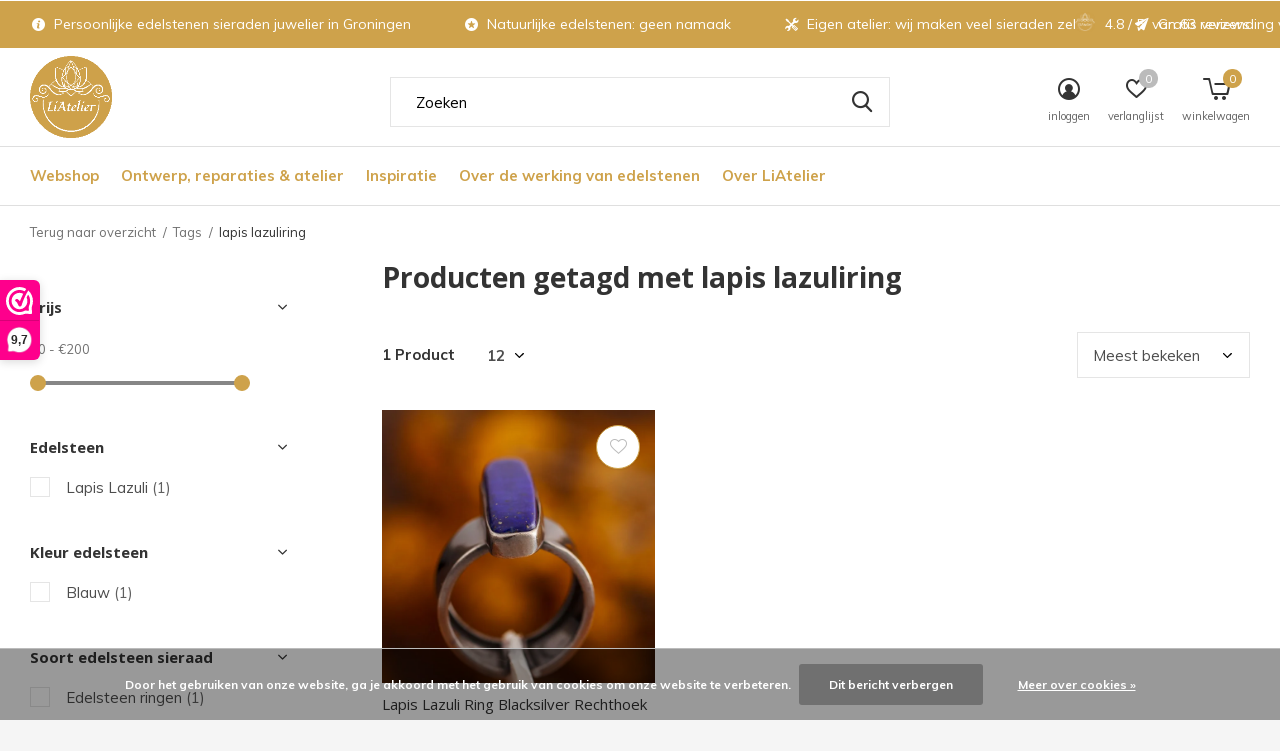

--- FILE ---
content_type: text/html;charset=utf-8
request_url: https://www.liatelier.nl/tags/lapis-lazuliring/
body_size: 13558
content:
<!doctype html>
<html class="new  full-width" lang="nl" dir="ltr">
	<head>
    <meta name="p:domain_verify" content="a2864312eb16f1c7948f3f224127655b"/>
        <meta charset="utf-8"/>
<!-- [START] 'blocks/head.rain' -->
<!--

  (c) 2008-2026 Lightspeed Netherlands B.V.
  http://www.lightspeedhq.com
  Generated: 17-01-2026 @ 13:30:26

-->
<link rel="canonical" href="https://www.liatelier.nl/tags/lapis-lazuliring/"/>
<link rel="alternate" href="https://www.liatelier.nl/index.rss" type="application/rss+xml" title="Nieuwe producten"/>
<link href="https://cdn.webshopapp.com/assets/cookielaw.css?2025-02-20" rel="stylesheet" type="text/css"/>
<meta name="robots" content="noodp,noydir"/>
<meta name="google-site-verification" content="6ApIiCThg4cCksAY1_88mEU1BpsfiKqtQnXpyoTa09c"/>
<meta property="og:url" content="https://www.liatelier.nl/tags/lapis-lazuliring/?source=facebook"/>
<meta property="og:site_name" content="LiAtelier"/>
<meta property="og:title" content="lapis lazuliring"/>
<meta property="og:description" content="LiAtelier is bijna een museum van edelstenen sieraden. Kom langs om je te verwonderen en te ervaren. We kijken er naar uit om je te ontmoeten in onze winkel."/>
<script src="https://www.powr.io/powr.js?external-type=lightspeed"></script>
<script src="https://ajax.googleapis.com/ajax/libs/jquery/1.9.1/jquery.min.js"></script>
<script src="https://services.elfsight.com/lightspeed/assets/plugins/jquery.instashow.packaged.js"></script>
<script>
(function(w,d,s,l,i){w[l]=w[l]||[];w[l].push({'gtm.start':
new Date().getTime(),event:'gtm.js'});var f=d.getElementsByTagName(s)[0],
j=d.createElement(s),dl=l!='dataLayer'?'&l='+l:'';j.async=true;j.src=
'https://www.googletagmanager.com/gtm.js?id='+i+dl;f.parentNode.insertBefore(j,f);
})(window,document,'script','dataLayer','GTM-WG6MD62');
</script>
<script src="https://app.dmws.plus/shop-assets/277263/dmws-plus-loader.js?id=b992889859c9e7a37ab1696b80731b5e"></script>
<!--[if lt IE 9]>
<script src="https://cdn.webshopapp.com/assets/html5shiv.js?2025-02-20"></script>
<![endif]-->
<!-- [END] 'blocks/head.rain' -->
		<meta charset="utf-8">
		<meta http-equiv="x-ua-compatible" content="ie=edge">
		<title>lapis lazuliring - LiAtelier</title>
		<meta name="description" content="LiAtelier is bijna een museum van edelstenen sieraden. Kom langs om je te verwonderen en te ervaren. We kijken er naar uit om je te ontmoeten in onze winkel.">
		<meta name="keywords" content="lapis, lazuliring, Edelstenen, mineralen, sieraden, fairtrade, vegan, India, Nepal, Hindoeïsme, Groningen, juwelier Groningen, edelstenen Groningen, winkel Vismarkt, edelstenen Vismarkt, maansteen, rozenkwarts, kettingen, ringen, oorbellen, armbande">
		<meta name="theme-color" content="#ffffff">
		<meta name="MobileOptimized" content="320">
		<meta name="HandheldFriendly" content="true">
		<meta name="viewport" content="width=device-width,initial-scale=1,maximum-scale=1,viewport-fit=cover,target-densitydpi=device-dpi,shrink-to-fit=no">
		<meta name="author" content="https://www.dmws.nl">
		<link rel="preload" as="style" href="https://cdn.webshopapp.com/assets/gui-2-0.css?2025-02-20">
		<link rel="preload" as="style" href="https://cdn.webshopapp.com/assets/gui-responsive-2-0.css?2025-02-20">
		<link rel="preload" href="https://fonts.googleapis.com/css?family=Muli:100,300,400,500,600,700,800,900%7COpen%20Sans:100,300,400,500,600,700,800,900" as="style">
		<link rel="preload" as="style" href="https://cdn.webshopapp.com/shops/277263/themes/174832/assets/fixed.css?20240912154350">
    <link rel="preload" as="style" href="https://cdn.webshopapp.com/shops/277263/themes/174832/assets/screen.css?20240912154350">
		<link rel="preload" as="style" href="https://cdn.webshopapp.com/shops/277263/themes/174832/assets/custom.css?20240912154350">
		<link rel="preload" as="font" href="https://cdn.webshopapp.com/shops/277263/themes/174832/assets/icomoon.woff2?20240912154350">
		<link rel="preload" as="script" href="https://cdn.webshopapp.com/assets/jquery-1-9-1.js?2025-02-20">
		<link rel="preload" as="script" href="https://cdn.webshopapp.com/assets/jquery-ui-1-10-1.js?2025-02-20">
		<link rel="preload" as="script" href="https://cdn.webshopapp.com/shops/277263/themes/174832/assets/scripts.js?20240912154350">
		<link rel="preload" as="script" href="https://cdn.webshopapp.com/shops/277263/themes/174832/assets/custom.js?20240912154350">
    <link rel="preload" as="script" href="https://cdn.webshopapp.com/assets/gui.js?2025-02-20">
		<link href="https://fonts.googleapis.com/css?family=Muli:100,300,400,500,600,700,800,900%7COpen%20Sans:100,300,400,500,600,700,800,900" rel="stylesheet" type="text/css">
		<link rel="stylesheet" media="screen" href="https://cdn.webshopapp.com/assets/gui-2-0.css?2025-02-20">
		<link rel="stylesheet" media="screen" href="https://cdn.webshopapp.com/assets/gui-responsive-2-0.css?2025-02-20">
    <link rel="stylesheet" media="screen" href="https://cdn.webshopapp.com/shops/277263/themes/174832/assets/fixed.css?20240912154350">
		<link rel="stylesheet" media="screen" href="https://cdn.webshopapp.com/shops/277263/themes/174832/assets/screen.css?20240912154350">
		<link rel="stylesheet" media="screen" href="https://cdn.webshopapp.com/shops/277263/themes/174832/assets/custom.css?20240912154350">
		<link rel="icon" type="image/x-icon" href="https://cdn.webshopapp.com/shops/277263/themes/174832/v/362369/assets/favicon.png?20201123172928">
		<link rel="apple-touch-icon" href="https://cdn.webshopapp.com/shops/277263/themes/174832/assets/apple-touch-icon.png?20240912154350">
		<link rel="mask-icon" href="https://cdn.webshopapp.com/shops/277263/themes/174832/assets/safari-pinned-tab.svg?20240912154350" color="#000000">
		<link rel="manifest" href="https://cdn.webshopapp.com/shops/277263/themes/174832/assets/manifest.json?20240912154350">
		<link rel="preconnect" href="https://ajax.googleapis.com">
		<link rel="preconnect" href="//cdn.webshopapp.com/">
		<link rel="preconnect" href="https://fonts.googleapis.com">
		<link rel="preconnect" href="https://fonts.gstatic.com" crossorigin>
		<link rel="dns-prefetch" href="https://ajax.googleapis.com">
		<link rel="dns-prefetch" href="//cdn.webshopapp.com/">	
		<link rel="dns-prefetch" href="https://fonts.googleapis.com">
		<link rel="dns-prefetch" href="https://fonts.gstatic.com" crossorigin>
    <script src="https://cdn.webshopapp.com/assets/jquery-1-9-1.js?2025-02-20"></script>
    <script src="https://cdn.webshopapp.com/assets/jquery-ui-1-10-1.js?2025-02-20"></script>
		<meta name="msapplication-config" content="https://cdn.webshopapp.com/shops/277263/themes/174832/assets/browserconfig.xml?20240912154350">
<meta property="og:title" content="lapis lazuliring">
<meta property="og:type" content="website"> 
<meta property="og:description" content="LiAtelier is bijna een museum van edelstenen sieraden. Kom langs om je te verwonderen en te ervaren. We kijken er naar uit om je te ontmoeten in onze winkel.">
<meta property="og:site_name" content="LiAtelier">
<meta property="og:url" content="https://www.liatelier.nl/">
<meta property="og:image" content="https://cdn.webshopapp.com/shops/277263/themes/174832/v/823598/assets/banner-grid-banner-1-image.jpg?20211221125744">
<meta name="twitter:title" content="lapis lazuliring">
<meta name="twitter:description" content="LiAtelier is bijna een museum van edelstenen sieraden. Kom langs om je te verwonderen en te ervaren. We kijken er naar uit om je te ontmoeten in onze winkel.">
<meta name="twitter:site" content="LiAtelier">
<meta name="twitter:card" content="https://cdn.webshopapp.com/shops/277263/themes/174832/assets/logo.png?20240912154350">
<meta name="twitter:image" content="https://cdn.webshopapp.com/shops/277263/themes/174832/v/823598/assets/banner-grid-banner-1-image.jpg?20211221125744">
<script type="application/ld+json">
  [
        {
      "@context": "http://schema.org/",
      "@type": "Organization",
      "url": "https://www.liatelier.nl/",
      "name": "LiAtelier",
      "legalName": "LiAtelier",
      "description": "LiAtelier is bijna een museum van edelstenen sieraden. Kom langs om je te verwonderen en te ervaren. We kijken er naar uit om je te ontmoeten in onze winkel.",
      "logo": "https://cdn.webshopapp.com/shops/277263/themes/174832/assets/logo.png?20240912154350",
      "image": "https://cdn.webshopapp.com/shops/277263/themes/174832/v/823598/assets/banner-grid-banner-1-image.jpg?20211221125744",
      "contactPoint": {
        "@type": "ContactPoint",
        "contactType": "Customer service",
        "telephone": "050-3117567"
      },
      "address": {
        "@type": "PostalAddress",
        "streetAddress": "Vismarkt 48",
        "addressLocality": "",
        "postalCode": "9711KV Groningen",
        "addressCountry": "NL"
      }
         
    },
    { 
      "@context": "http://schema.org", 
      "@type": "WebSite", 
      "url": "https://www.liatelier.nl/", 
      "name": "LiAtelier",
      "description": "LiAtelier is bijna een museum van edelstenen sieraden. Kom langs om je te verwonderen en te ervaren. We kijken er naar uit om je te ontmoeten in onze winkel.",
      "author": [
        {
          "@type": "Organization",
          "url": "https://www.dmws.nl/",
          "name": "DMWS B.V.",
          "address": {
            "@type": "PostalAddress",
            "streetAddress": "Klokgebouw 195 (Strijp-S)",
            "addressLocality": "Eindhoven",
            "addressRegion": "NB",
            "postalCode": "5617 AB",
            "addressCountry": "NL"
          }
        }
      ]
    }
  ]
</script>    	</head>
	<body>
  	    <ul class="hidden-data hidden"><li>277263</li><li>174832</li><li>ja</li><li>nl</li><li>live</li><li></li><li>https://www.liatelier.nl/</li></ul><div id="root" ><header id="top" class=" static"><p id="logo" ><a href="https://www.liatelier.nl/" accesskey="h"><img src="https://cdn.webshopapp.com/shops/277263/files/346846688/logo.png" alt="Helende edelstenen, sieraden en ook het adres voor je zachte sjaal van yakwol"></a></p><nav id="skip"><ul><li><a href="#nav" accesskey="n">Ga naar navigatie (n)</a></li><li><a href="#content" accesskey="c">Ga naar inhoud (c)</a></li><li><a href="#footer" accesskey="f">Ga naar footer (f)</a></li></ul></nav><nav id="nav" aria-label="Kies een categorie" class=""><ul><li ><a  href="https://www.liatelier.nl/webshop/">Webshop</a><ul><li><a href="https://www.liatelier.nl/webshop/liatelier-exclusief-design/">LiAtelier Exclusief Design</a></li><li><a href="https://www.liatelier.nl/webshop/sneeuwpret10/">SNEEUWPRET10 </a></li><li><a href="https://www.liatelier.nl/webshop/goud-collectie/">Goud collectie</a></li><li><a href="https://www.liatelier.nl/webshop/edelstenen-decoratie/">Edelstenen decoratie</a></li><li><a href="https://www.liatelier.nl/webshop/mannen-sieraden/">Mannen sieraden</a></li><li><a href="https://www.liatelier.nl/webshop/edelsteen-sieraden/">Edelsteen sieraden</a><ul><li><a href="https://www.liatelier.nl/webshop/edelsteen-sieraden/oorbellen/">Oorbellen</a></li><li><a href="https://www.liatelier.nl/webshop/edelsteen-sieraden/hangers/">Hangers</a></li><li><a href="https://www.liatelier.nl/webshop/edelsteen-sieraden/ringen/">Ringen</a></li><li><a href="https://www.liatelier.nl/webshop/edelsteen-sieraden/armbanden/">Armbanden</a></li><li><a href="https://www.liatelier.nl/webshop/edelsteen-sieraden/kettingen/">Kettingen</a></li></ul></li><li><a href="https://www.liatelier.nl/webshop/cadeaus/">Cadeau&#039;s</a></li><li><a href="https://www.liatelier.nl/webshop/sjaals-uit-nepal/">Sjaals uit Nepal</a><ul><li><a href="https://www.liatelier.nl/webshop/sjaals-uit-nepal/omslagdoek-gestreept/">Omslagdoek Gestreept</a></li><li><a href="https://www.liatelier.nl/webshop/sjaals-uit-nepal/omslagdoek-geel-oranje/">Omslagdoek Geel / Oranje</a></li><li><a href="https://www.liatelier.nl/webshop/sjaals-uit-nepal/omslagdoek-rood-roze-paars/">Omslagdoek Rood, Roze, Paars</a></li><li><a href="https://www.liatelier.nl/webshop/sjaals-uit-nepal/omslagdoek-blauw-en-turquoise/">Omslagdoek Blauw en Turquoise</a></li><li><a href="https://www.liatelier.nl/webshop/sjaals-uit-nepal/omslagdoek-groen/">Omslagdoek Groen</a></li><li><a href="https://www.liatelier.nl/webshop/sjaals-uit-nepal/omslagdoek-zwart-grijs-en-wit/">Omslagdoek Zwart, Grijs en Wit</a></li><li><a href="https://www.liatelier.nl/webshop/sjaals-uit-nepal/omslagdoek-bruin-beige/">Omslagdoek Bruin &amp; Beige</a></li></ul></li><li><a href="https://www.liatelier.nl/webshop/dekens-plaids-uit-nepal/">Dekens / plaids uit Nepal</a></li><li><a href="https://www.liatelier.nl/webshop/beelden-uit-india/">Beelden uit India</a></li><li class="strong"><a href="https://www.liatelier.nl/webshop/">Bekijk alles Webshop</a></li></ul></li><li ><a  href="https://www.liatelier.nl/ontwerp-reparaties-atelier/">Ontwerp, reparaties &amp; atelier</a><ul><li><a href="https://www.liatelier.nl/ontwerp-reparaties-atelier/ontwerp-met-liatelier-je-droomsieraad/">Ontwerp met LiAtelier je droomsieraad</a></li><li><a href="https://www.liatelier.nl/ontwerp-reparaties-atelier/reparaties/">Reparaties</a></li><li><a href="https://www.liatelier.nl/ontwerp-reparaties-atelier/trouwsieraden-laten-ontwerpen/">Trouwsieraden laten ontwerpen</a></li></ul></li><li ><a  href="https://www.liatelier.nl/inspiratie/">Inspiratie</a><ul><li><a href="https://www.liatelier.nl/inspiratie/verkocht-ter-inspiratie/">Verkocht / Ter inspiratie</a></li><li><a href="https://www.liatelier.nl/inspiratie/stijlshoots/">Stijlshoots</a></li></ul></li><li ><a  href="https://www.liatelier.nl/over-de-werking-van-edelstenen/">Over de werking van edelstenen</a><ul><li><a href="https://www.liatelier.nl/over-de-werking-van-edelstenen/amethist/">Amethist</a></li><li><a href="https://www.liatelier.nl/over-de-werking-van-edelstenen/aquamarijn/">Aquamarijn</a></li><li><a href="https://www.liatelier.nl/over-de-werking-van-edelstenen/aventurijn/">Aventurijn</a></li><li><a href="https://www.liatelier.nl/over-de-werking-van-edelstenen/azuriet-malachiet/">Azuriet-Malachiet</a></li><li><a href="https://www.liatelier.nl/over-de-werking-van-edelstenen/barnsteen/">Barnsteen</a></li><li><a href="https://www.liatelier.nl/over-de-werking-van-edelstenen/bergkristal/">Bergkristal</a></li><li><a href="https://www.liatelier.nl/over-de-werking-van-edelstenen/blauwe-chalcedoon/">Blauwe chalcedoon</a></li><li><a href="https://www.liatelier.nl/over-de-werking-van-edelstenen/calciet/">Calciet</a></li><li><a href="https://www.liatelier.nl/over-de-werking-van-edelstenen/carneool/">Carneool</a></li><li><a href="https://www.liatelier.nl/over-de-werking-van-edelstenen/celestien/">Celestien</a></li><li class="strong"><a href="https://www.liatelier.nl/over-de-werking-van-edelstenen/">Bekijk alles Over de werking van edelstenen</a></li></ul></li><li ><a  href="https://www.liatelier.nl/over-liatelier/">Over LiAtelier</a><ul><li><a href="https://www.liatelier.nl/over-liatelier/contact-openingstijden/">Contact &amp; openingstijden</a></li><li><a href="https://www.liatelier.nl/over-liatelier/team-liatelier/">Team LiAtelier</a></li><li><a href="https://www.liatelier.nl/over-liatelier/visie/">Visie</a></li><li><a href="https://www.liatelier.nl/over-liatelier/werken-bij-liatelier/">Werken bij LiAtelier</a></li></ul></li></ul><ul><li class="search"><a href="./"><i class="icon-zoom2"></i><span>zoeken</span></a></li><li class="login"><a href=""><i class="icon-user-circle"></i><span>inloggen</span></a></li><li class="fav"><a class="open-login"><i class="icon-heart-strong"></i><span>verlanglijst</span><span class="no items" data-wishlist-items>0</span></a></li><li class="cart"><a href="https://www.liatelier.nl/cart/"><i class="icon-cart5"></i><span>winkelwagen</span><span class="no">0</span></a></li></ul></nav><div class="bar"><div class "bar-left"><ul class="list-usp"><li><i href="https://www.liatelier.nl/over-liatelier/liatelier-in-lockdown/" class="icon-info"></i> Persoonlijke edelstenen sieraden juwelier in Groningen</li><li><i class="icon-star-circle"></i> Natuurlijke edelstenen: geen namaak</li><li><i class="icon-tools"></i> Eigen atelier: wij maken veel sieraden zelf</li><li><i class="icon-paper-plane"></i> Gratis verzending vanaf 70 euro</li><li><i class="icon-heart-strong"></i> Geef een beetje magie cadeau</li></ul></div><div class "bar-right"><p><span class="trustmark desktop-only"><img src="https://cdn.webshopapp.com/shops/277263/themes/174832/v/365061/assets/trustmark-image.png?20201124154652" width="" height="20"></span><a class="googlelinks" href="https://www.google.com/search?safe=active&client=firefox-b-d&tbm=lcl&sxsrf=ALeKk0234S2Er4fGAgQKYdvY7u6rgvqpSA%3A1602610507017&ei=S-WFX48qw-CSBb31u-AJ&q=liAtelier+sieraden&oq=liAtelier+sieraden&gs_l=psy-ab.3...5826.8192.0.10335.0.0.0.0.0.0.0.0..0.0....0...1c.1.64.psy-ab..0.0.0....0.Oqr5zbE5SAs#rlfi=hd:;si:13338844310513268661;mv:[[53.217032977319036,6.565015569325774],[53.21667302268097,6.5644144306742245]]" target="_blank"><span class="rating-a c round_stars" data-val="4.8 / 5" data-of="score_5">4.8 / 5</span><span class="mobile-hide">van 63 reviews</span></a></p></div></div><form action="https://www.liatelier.nl/search/" method="get" id="formSearch" data-search-type="desktop"><p><label for="q">Zoeken...</label><input id="q" name="q" type="search" value="" autocomplete="off" required data-input="desktop"><button type="submit">Zoeken</button></p><div class="search-autocomplete" data-search-type="desktop"><ul class="list-cart small m20"></ul><h2>Suggesties</h2><ul class="list-box"><li><a href="https://www.liatelier.nl/tags/handgeweven/">Handgeweven</a></li><li><a href="https://www.liatelier.nl/tags/nepal/">Nepal</a></li><li><a href="https://www.liatelier.nl/tags/turkoois-sieraad/">Turkoois sieraad</a></li><li><a href="https://www.liatelier.nl/tags/amethist/">amethist</a></li><li><a href="https://www.liatelier.nl/tags/amethist-edelsteen/">amethist edelsteen</a></li><li><a href="https://www.liatelier.nl/tags/amethist-ring/">amethist ring</a></li><li><a href="https://www.liatelier.nl/tags/amethist-ringen/">amethist ringen</a></li><li><a href="https://www.liatelier.nl/tags/amethist-sieraad/">amethist sieraad</a></li><li><a href="https://www.liatelier.nl/tags/amethist-sieraden/">amethist sieraden</a></li><li><a href="https://www.liatelier.nl/tags/amethist-steen/">amethist steen</a></li></ul></div></form><div class="module-product-bar"><figure><img src="https://dummyimage.com/45x45/fff.png/fff" data-src="https://cdn.webshopapp.com/assets/blank.gif?2025-02-20" alt="" width="45" height="45"></figure><h3></h3><p class="price">
      €0,00
          </p><p class="link-btn"><a disabled>Niet op voorraad</a></p></div></header><main id="content"><nav class="nav-breadcrumbs mobile-hide"><ul><li><a href="https://www.liatelier.nl/tags/">Terug naar overzicht</a></li><li><a href="https://www.liatelier.nl/tags/">Tags</a></li><li>lapis lazuliring</li></ul></nav><div class="cols-c "><article><header><h1 class="m20">Producten getagd met lapis lazuliring</h1><p class="link-btn wide desktop-hide"><a href="./" class="b toggle-filters">Filter</a></p></header><form action="https://www.liatelier.nl/tags/lapis-lazuliring/" method="get" class="form-sort" id="filter_form"><h5 style="z-index: 45;" class="mobile-hide">1 Product</h5><p class="blank strong"><label for="limit">Toon:</label><select id="limit" name="limit" onchange="$('#formSortModeLimit').submit();"><option value="12" selected="selected">12</option><option value="24">24</option><option value="36">36</option><option value="72">72</option></select></p><p class="text-right"><label class="hidden" for="sort">Sorteren op:</label><select id="sortselect" name="sort"><option value="sort-by" selected disabled>Sorteren op</option><option value="popular" selected="selected">Meest bekeken</option><option value="newest">Nieuwste producten</option><option value="lowest">Laagste prijs</option><option value="highest">Hoogste prijs</option><option value="asc">Naam oplopend</option><option value="desc">Naam aflopend</option></select></p></form><ul class="list-collection  "><li class=" " data-url="https://www.liatelier.nl/black-silver-ring-lapis-lazuli-rechthoek.html?format=json" data-image-size="410x610x"><div class="img"><figure><a href="https://www.liatelier.nl/black-silver-ring-lapis-lazuli-rechthoek.html"><img src="https://dummyimage.com/660x660/fff.png/fff" data-src="https://cdn.webshopapp.com/shops/277263/files/325728395/660x660x1/lapis-lazuli-ring-blacksilver-rechthoek.jpg" alt="Lapis Lazuli Ring Blacksilver Rechthoek" width="310" height="430" class="first-image"></a></figure><form action="https://www.liatelier.nl/cart/add/221563399/" method="post" class="variant-select-snippet" data-novariantid="109615298" data-problem="https://www.liatelier.nl/black-silver-ring-lapis-lazuli-rechthoek.html"><p><span class="variant"><select></select></span><button class="add-size-to-cart full-width" type="">Toevoegen aan winkelwagen</button></p></form><p class="btn"><a href="javascript:;" class="open-login"><i class="icon-heart"></i><span>Inloggen voor wishlist</span></a></p></div><ul class="label"></ul><h3 class="mobile-nobrand"><a href="https://www.liatelier.nl/black-silver-ring-lapis-lazuli-rechthoek.html">Lapis Lazuli Ring Blacksilver Rechthoek</a></h3><p class="price">€169,00              </p></li></ul><hr><footer class="text-center m70"><p>Seen 1 of the 1 products</p></footer><!--     
               --></article><aside><form action="https://www.liatelier.nl/tags/lapis-lazuliring/" method="get" class="form-filter" id="filter_form"><h5 class="desktop-hide">Filteren</h5><input type="hidden" name="limit" value="12" id="filter_form_limit_vertical" /><input type="hidden" name="sort" value="popular" id="filter_form_sort_vertical" /><h5 class="toggle ">Prijs</h5><div class="ui-slider-a "><p><label for="min">Min</label><input type="number" id="min" name="min" value="0" min="0"></p><p><label for="max">Max</label><input type="text" id="max" name="max" value="200" max="200"></p></div><h5 class="toggle ">Edelsteen</h5><ul class=""><li><input id="filter_vertical_740682" type="checkbox" name="filter[]" value="740682" ><label for="filter_vertical_740682">
          Lapis Lazuli <span>(1)</span></label></li></ul><h5 class="toggle ">Kleur edelsteen</h5><ul class=""><li><input id="filter_vertical_748132" type="checkbox" name="filter[]" value="748132" ><label for="filter_vertical_748132">
          Blauw <span>(1)</span></label></li></ul><h5 class="toggle ">Soort edelsteen sieraad</h5><ul class=""><li><input id="filter_vertical_715420" type="checkbox" name="filter[]" value="715420" ><label for="filter_vertical_715420">
          Edelsteen ringen <span>(1)</span></label></li></ul><h5 class="toggle ">Materiaal</h5><ul class=""></ul></form></aside></div><script>
function includesStr(A, B) {
  return(A.includes(B));
}
</script></main><aside id="cart"><h5>Winkelwagen</h5><p>
    Je hebt nog niets in je winkelwagen....
  </p><p class="submit"><span class="strong"><span>Totaal incl. btw</span> €0,00</span><a href="https://www.liatelier.nl/cart/">Bestellen</a></p></aside><form action="https://www.liatelier.nl/account/loginPost/" method="post" id="login"><h5>Inloggen</h5><p><label for="lc">E-mailadres</label><input type="email" id="lc" name="email" autocomplete='email' placeholder="E-mailadres" required></p><p><label for="ld">Wachtwoord</label><input type="password" id="ld" name="password" autocomplete='current-password' placeholder="Wachtwoord" required><a href="https://www.liatelier.nl/account/password/">Wachtwoord vergeten?</a></p><p><button class="side-login-button" type="submit">Inloggen</button></p><footer><ul class="list-checks"><li>Al je orders en retouren op één plek</li><li>Het bestelproces gaat nog sneller</li><li>Je winkelwagen is altijd en overal opgeslagen</li></ul><p class="link-btn"><a class="" href="https://www.liatelier.nl/account/register/">Account aanmaken</a></p></footer><input type="hidden" name="key" value="198941288a444f106a7f1fb42c92e783" /><input type="hidden" name="type" value="login" /></form><p id="compare-btn" ><a class="open-compare"><i class="icon-compare"></i><span>vergelijk</span><span class="compare-items" data-compare-items>0</span></a></p><aside id="compare"><h5>Vergelijk producten</h5><ul class="list-cart compare-products"></ul><p class="submit"><span>You can compare a maximum of 5 products</span><a href="https://www.liatelier.nl/compare/">Start vergelijking</a></p></aside><footer id="footer"><form id="formNewsletter" action="https://www.liatelier.nl/account/newsletter/" method="post" class="form-newsletter"><input type="hidden" name="key" value="198941288a444f106a7f1fb42c92e783" /><h2 class="gui-page-title">Meld je aan voor onze nieuwsbrief</h2><p>Ontvang de nieuwste aanbiedingen en promoties</p><p><label for="formNewsletterEmail">E-mail adres</label><input type="email" id="formNewsletterEmail" name="email" required><button type="submit" class="submit-newsletter">Abonneer</button></p></form><nav><div><h3>Klantenservice</h3><ul><li><a href="https://www.liatelier.nl/service/about/">Edelstenen winkel, juwelier en webshop in edelstenen sieraden in Groningen Stad- Over LiAtelier</a></li><li><a href="https://www.liatelier.nl/service/tekst/">Voor iedereen het perfecte sieraad en edelsteen</a></li><li><a href="https://www.liatelier.nl/service/general-terms-conditions/">Algemene voorwaarden</a></li><li><a href="https://www.liatelier.nl/service/colofon/">Colofon</a></li><li><a href="https://www.liatelier.nl/service/disclaimer/">Proclaimer</a></li><li><a href="https://www.liatelier.nl/service/privacy-policy/">Privacy policy</a></li><li><a href="https://www.liatelier.nl/service/payment-methods/">Betaalmethoden</a></li><li><a href="https://www.liatelier.nl/service/shipping-returns/">Verzenden &amp; retourneren</a></li><li><a href="https://www.liatelier.nl/service/">Bij klachten, vragen en suggesties</a></li><li><a href="https://www.liatelier.nl/sitemap/">Sitemap</a></li><li><a href="https://www.liatelier.nl/service/b2b-liatelier-voor-jouw-onderneming/">B2B LiAtelier voor jouw onderneming</a></li></ul></div><div><h3>Mijn account</h3><ul><li><a href="https://www.liatelier.nl/account/" title="Registreren">Registreren</a></li><li><a href="https://www.liatelier.nl/account/orders/" title="Mijn bestellingen">Mijn bestellingen</a></li><li><a href="https://www.liatelier.nl/account/tickets/" title="Mijn tickets">Mijn tickets</a></li><li><a href="https://www.liatelier.nl/account/wishlist/" title="Mijn verlanglijst">Mijn verlanglijst</a></li><li><a href="https://www.liatelier.nl/compare/">Vergelijk producten</a></li></ul></div><div><h3>Categorieën</h3><ul><li><a href="https://www.liatelier.nl/webshop/">Webshop</a></li><li><a href="https://www.liatelier.nl/ontwerp-reparaties-atelier/">Ontwerp, reparaties &amp; atelier</a></li><li><a href="https://www.liatelier.nl/inspiratie/">Inspiratie</a></li><li><a href="https://www.liatelier.nl/over-de-werking-van-edelstenen/">Over de werking van edelstenen</a></li><li><a href="https://www.liatelier.nl/over-liatelier/">Over LiAtelier</a></li></ul></div><div><h3>Over ons</h3><ul class="contact-footer m10"><li><span class="strong">LiAtelier</span></li><li>Vismarkt 48</li><li>9711KV Groningen</li><li><a href="/cdn-cgi/l/email-protection#74031116071c1b0434181d150011181d11065a1a18"><span class="__cf_email__" data-cfemail="b1c6d4d3c2d9dec1f1ddd8d0c5d4ddd8d4c39fdfdd">[email&#160;protected]</span></a></li><li><a href="tel:0503117567">050-3117567</a></li></ul><ul class="contact-footer m10"><!--         <li>LiAtelier</li><li>Vismarkt 48</li><li>9711KV Groningen</li><li>webshop@liatelier.nl</li> --></ul></div><div class="double"><ul class="link-btn footer-btn"><li><a href="tel:0503117567" class="a">Bel ons</a></li><li><a href="/cdn-cgi/l/email-protection#f087959283989f80b09c999184959c999582de9e9c" class="a">Mail ons</a></li></ul><!--       <ul class="link-btn footer-btn"><li><a href="tel:0503117567" class="a">Bel ons</a></li></ul> --><ul class="list-social"><!--         <li><a rel="external" href="https://www.facebook.com/liateliergroningen/"><i class="icon-facebook"></i><span>Facebook</span></a></li> --><li><a rel="external" href="https://www.instagram.com/liatelier.edelstenen.sieraden/"><i class="icon-instagram"></i><span>Instagram</span></a></li><!--                 <li><a rel="external" href="https://nl.pinterest.com/Liateliergroningen/"><i class="icon-pinterest"></i><span>Pinterest</span></a></li>         --></ul></div><figure class="logo-footer"><img data-src="https://cdn.webshopapp.com/shops/277263/files/346853549/logo-upload-footer.png" alt="Helende edelstenen, sieraden en ook het adres voor je zachte sjaal van yakwol" width="180" height="40"></figure></nav><ul class="list-payments"><li><img data-src="https://cdn.webshopapp.com/shops/277263/themes/174832/assets/z-ideal.png?20240912154350" alt="" width="45" height="21"></li></ul><p class="copyright">© Copyright <span class="date">2019</span> - L'iAtelier  - <a href="https://www.liatelier.nl/rss/">RSS-feed</a></p></footer><script data-cfasync="false" src="/cdn-cgi/scripts/5c5dd728/cloudflare-static/email-decode.min.js"></script><script>
   var mobilemenuOpenSubsOnly = '0';
    	var instaUser = '';
   	var amount = '12';
 	    var showSecondImage = 1;
  var newsLetterSeconds = '180';
   var test = 'test';
	var basicUrl = 'https://www.liatelier.nl/';
  var ajaxTranslations = {"Add to cart":"Toevoegen aan winkelwagen","Wishlist":"Verlanglijst","Add to wishlist":"Aan verlanglijst toevoegen","Compare":"Vergelijk","Add to compare":"Toevoegen om te vergelijken","Brands":"Merken","Discount":"Korting","Delete":"Verwijderen","Total excl. VAT":"Totaal excl. btw","Shipping costs":"Verzendkosten","Total incl. VAT":"Totaal incl. btw","Read more":"Visie: lees meer","Read less":"Lees minder","No products found":"Geen producten gevonden","View all results":"Bekijk alle resultaten","":""};
  var categories_shop = {"9247956":{"id":9247956,"parent":0,"path":["9247956"],"depth":1,"image":358058115,"type":"category","url":"webshop","title":"Webshop","description":"Vind hier jouw perfecte edelstenen sieraad in onze webshop! Veel unieke sieraden en een deel van onze basiscollectie, allemaal gemaakt van echte edelstenen. We bezorgen ze graag bij je thuis, net als onze favoriete Nepalese omslagdoeken, sjaals en dekens!","count":1016,"subs":{"10546177":{"id":10546177,"parent":9247956,"path":["10546177","9247956"],"depth":2,"image":357924792,"type":"category","url":"webshop\/liatelier-exclusief-design","title":"LiAtelier Exclusief Design","description":"","count":419},"13481226":{"id":13481226,"parent":9247956,"path":["13481226","9247956"],"depth":2,"image":0,"type":"category","url":"webshop\/sneeuwpret10","title":"SNEEUWPRET10 ","description":"","count":14},"11401965":{"id":11401965,"parent":9247956,"path":["11401965","9247956"],"depth":2,"image":423156695,"type":"category","url":"webshop\/goud-collectie","title":"Goud collectie","description":"","count":76},"10704082":{"id":10704082,"parent":9247956,"path":["10704082","9247956"],"depth":2,"image":433098927,"type":"category","url":"webshop\/edelstenen-decoratie","title":"Edelstenen decoratie","description":"","count":13},"10700896":{"id":10700896,"parent":9247956,"path":["10700896","9247956"],"depth":2,"image":432969292,"type":"category","url":"webshop\/mannen-sieraden","title":"Mannen sieraden","description":"","count":235},"9963999":{"id":9963999,"parent":9247956,"path":["9963999","9247956"],"depth":2,"image":357924358,"type":"category","url":"webshop\/edelsteen-sieraden","title":"Edelsteen sieraden","description":"Fijn dat je op de website van Emil en mij terecht komt om een online indruk te krijgen van onze ontzettend grote collectie edelstenen sieraden. Het goede nieuws is dat je hier misschien al wel jouw perfecte sieraad te koop staat in onze webshop. ","count":859,"subs":{"11939756":{"id":11939756,"parent":9963999,"path":["11939756","9963999","9247956"],"depth":3,"image":451578866,"type":"category","url":"webshop\/edelsteen-sieraden\/oorbellen","title":"Oorbellen","description":"","count":226},"9927292":{"id":9927292,"parent":9963999,"path":["9927292","9963999","9247956"],"depth":3,"image":444893062,"type":"category","url":"webshop\/edelsteen-sieraden\/hangers","title":"Hangers","description":"","count":246},"10928958":{"id":10928958,"parent":9963999,"path":["10928958","9963999","9247956"],"depth":3,"image":439670253,"type":"category","url":"webshop\/edelsteen-sieraden\/ringen","title":"Ringen","description":"","count":499},"9952368":{"id":9952368,"parent":9963999,"path":["9952368","9963999","9247956"],"depth":3,"image":439669668,"type":"category","url":"webshop\/edelsteen-sieraden\/armbanden","title":"Armbanden","description":"","count":259},"11786437":{"id":11786437,"parent":9963999,"path":["11786437","9963999","9247956"],"depth":3,"image":432223522,"type":"category","url":"webshop\/edelsteen-sieraden\/kettingen","title":"Kettingen","description":"De mooiste halskettingen vind je hier; handgemaakt en uit ons eigen atelier.","count":226}}},"10040748":{"id":10040748,"parent":9247956,"path":["10040748","9247956"],"depth":2,"image":358059362,"type":"category","url":"webshop\/cadeaus","title":"Cadeau's","description":"","count":32},"9247959":{"id":9247959,"parent":9247956,"path":["9247959","9247956"],"depth":2,"image":357924196,"type":"category","url":"webshop\/sjaals-uit-nepal","title":"Sjaals uit Nepal","description":"Deze grote, yak wollen sjaals zijn superzacht en multifunctioneel. De sjaal kan gebruikt worden als omslagdoek of als heerlijke deken. Gemaakt van natuurlijk yakwol en handgeweven in Nepal. In 50 kleuren.  180 x 80","count":63,"subs":{"12100278":{"id":12100278,"parent":9247959,"path":["12100278","9247959","9247956"],"depth":3,"image":437119424,"type":"category","url":"webshop\/sjaals-uit-nepal\/omslagdoek-gestreept","title":"Omslagdoek Gestreept","description":"Deze grote, gestreepte  yak wollen sjaals zijn superzacht en multifunctioneel. De sjaal kan gebruikt worden als omslagdoek of als heerlijke deken. Gemaakt van natuurlijk materiaal en handgeweven in Nepal, op eerlijke wijze.","count":21},"12100175":{"id":12100175,"parent":9247959,"path":["12100175","9247959","9247956"],"depth":3,"image":0,"type":"category","url":"webshop\/sjaals-uit-nepal\/omslagdoek-geel-oranje","title":"Omslagdoek Geel \/ Oranje","description":"","count":7},"12100195":{"id":12100195,"parent":9247959,"path":["12100195","9247959","9247956"],"depth":3,"image":0,"type":"category","url":"webshop\/sjaals-uit-nepal\/omslagdoek-rood-roze-paars","title":"Omslagdoek Rood, Roze, Paars","description":"","count":20},"12100258":{"id":12100258,"parent":9247959,"path":["12100258","9247959","9247956"],"depth":3,"image":437137471,"type":"category","url":"webshop\/sjaals-uit-nepal\/omslagdoek-blauw-en-turquoise","title":"Omslagdoek Blauw en Turquoise","description":"","count":15},"12100270":{"id":12100270,"parent":9247959,"path":["12100270","9247959","9247956"],"depth":3,"image":0,"type":"category","url":"webshop\/sjaals-uit-nepal\/omslagdoek-groen","title":"Omslagdoek Groen","description":"","count":8},"12100297":{"id":12100297,"parent":9247959,"path":["12100297","9247959","9247956"],"depth":3,"image":0,"type":"category","url":"webshop\/sjaals-uit-nepal\/omslagdoek-zwart-grijs-en-wit","title":"Omslagdoek Zwart, Grijs en Wit","description":"","count":13},"12100320":{"id":12100320,"parent":9247959,"path":["12100320","9247959","9247956"],"depth":3,"image":0,"type":"category","url":"webshop\/sjaals-uit-nepal\/omslagdoek-bruin-beige","title":"Omslagdoek Bruin & Beige","description":"","count":10}}},"9248106":{"id":9248106,"parent":9247956,"path":["9248106","9247956"],"depth":2,"image":480747667,"type":"category","url":"webshop\/dekens-plaids-uit-nepal","title":"Dekens \/ plaids uit Nepal","description":"","count":47},"9750609":{"id":9750609,"parent":9247956,"path":["9750609","9247956"],"depth":2,"image":451808884,"type":"category","url":"webshop\/beelden-uit-india","title":"Beelden uit India","description":"","count":12},"9964006":{"id":9964006,"parent":9247956,"path":["9964006","9247956"],"depth":2,"image":454235746,"type":"category","url":"webshop\/geboortestenen","title":"Geboortestenen","description":"","count":304,"subs":{"10525720":{"id":10525720,"parent":9964006,"path":["10525720","9964006","9247956"],"depth":3,"image":451866877,"type":"category","url":"webshop\/geboortestenen\/januari-granaat","title":"Januari - Granaat","description":"","count":13},"10525721":{"id":10525721,"parent":9964006,"path":["10525721","9964006","9247956"],"depth":3,"image":451860943,"type":"category","url":"webshop\/geboortestenen\/februari-amethist","title":"Februari - Amethist","description":"","count":35},"9964007":{"id":9964007,"parent":9964006,"path":["9964007","9964006","9247956"],"depth":3,"image":451865052,"type":"category","url":"webshop\/geboortestenen\/maart-aquamarijn","title":"Maart - Aquamarijn","description":"","count":32},"9964009":{"id":9964009,"parent":9964006,"path":["9964009","9964006","9247956"],"depth":3,"image":451867371,"type":"category","url":"webshop\/geboortestenen\/april-bergkristal","title":"April - Bergkristal","description":"","count":29},"9964010":{"id":9964010,"parent":9964006,"path":["9964010","9964006","9247956"],"depth":3,"image":451858297,"type":"category","url":"webshop\/geboortestenen\/mei-smaragd","title":"Mei - Smaragd","description":"","count":12},"10092135":{"id":10092135,"parent":9964006,"path":["10092135","9964006","9247956"],"depth":3,"image":328272569,"type":"category","url":"webshop\/geboortestenen\/juni-maansteen-alexandriet-en-parel","title":"Juni - Maansteen - alexandriet en parel","description":"","count":54},"10135631":{"id":10135631,"parent":9964006,"path":["10135631","9964006","9247956"],"depth":3,"image":330181979,"type":"category","url":"webshop\/geboortestenen\/juli-robijn","title":"Juli - Robijn","description":"","count":25},"10207719":{"id":10207719,"parent":9964006,"path":["10207719","9964006","9247956"],"depth":3,"image":333616215,"type":"category","url":"webshop\/geboortestenen\/augustus-peridot","title":"Augustus - Peridot","description":"","count":1},"10279645":{"id":10279645,"parent":9964006,"path":["10279645","9964006","9247956"],"depth":3,"image":451867987,"type":"category","url":"webshop\/geboortestenen\/september-saffier","title":"September - Saffier","description":"","count":14},"10325072":{"id":10325072,"parent":9964006,"path":["10325072","9964006","9247956"],"depth":3,"image":339735345,"type":"category","url":"webshop\/geboortestenen\/oktober-opaal","title":"Oktober - Opaal","description":"","count":28},"10435942":{"id":10435942,"parent":9964006,"path":["10435942","9964006","9247956"],"depth":3,"image":451856976,"type":"category","url":"webshop\/geboortestenen\/november-citrien","title":"November - Citrien","description":"","count":9},"10483878":{"id":10483878,"parent":9964006,"path":["10483878","9964006","9247956"],"depth":3,"image":350100712,"type":"category","url":"webshop\/geboortestenen\/december-turkoois","title":"December - Turkoois","description":"","count":56}}},"9750832":{"id":9750832,"parent":9247956,"path":["9750832","9247956"],"depth":2,"image":322089081,"type":"category","url":"webshop\/ansichtkaarten-met-nemo","title":"Ansichtkaarten met Nemo","description":"Nemo, de koning van de Vismarkt wordt hij ook wel genoemd. Deze bekendste kat van Groningen. Koop hier de prachtige ansichtkaarten van de avonturen van Nemo en steun gelijk een goed dierendoel.","count":7},"12005785":{"id":12005785,"parent":9247956,"path":["12005785","9247956"],"depth":2,"image":432222028,"type":"category","url":"webshop\/mannen-sieraden-12005785","title":"Mannen sieraden ","description":"De mooiste mannen sieraden vind je hier bij LiAtelier. Handgemaakte armbanden, ringen en kettingen met edelstenen voor hem. Uit eigen atelier. Stoere en unieke designs.","count":25,"subs":{"10133053":{"id":10133053,"parent":12005785,"path":["10133053","12005785","9247956"],"depth":3,"image":433437859,"type":"category","url":"webshop\/mannen-sieraden\/edelstenen-decoratie","title":"Edelstenen decoratie ","description":"","count":6}}}}},"9248268":{"id":9248268,"parent":0,"path":["9248268"],"depth":1,"image":0,"type":"text","url":"ontwerp-reparaties-atelier","title":"Ontwerp, reparaties & atelier","description":"LiAtelier is gespecialiseerd in sieraden met edelstenen. Voor eigenzinnige ontwerpen, romantische, modern een klassieke. Van trouwsieraden tot geboortesieraden tot gedenksieraden ontwerpen. Wij repareren ook sieraden. ","count":0,"subs":{"9248277":{"id":9248277,"parent":9248268,"path":["9248277","9248268"],"depth":2,"image":0,"type":"text","url":"ontwerp-reparaties-atelier\/ontwerp-met-liatelier-je-droomsieraad","title":"Ontwerp met LiAtelier je droomsieraad","description":"","count":0},"9248289":{"id":9248289,"parent":9248268,"path":["9248289","9248268"],"depth":2,"image":0,"type":"text","url":"ontwerp-reparaties-atelier\/reparaties","title":"Reparaties","description":"","count":0},"9248295":{"id":9248295,"parent":9248268,"path":["9248295","9248268"],"depth":2,"image":0,"type":"text","url":"ontwerp-reparaties-atelier\/trouwsieraden-laten-ontwerpen","title":"Trouwsieraden laten ontwerpen","description":"","count":0}}},"9248325":{"id":9248325,"parent":0,"path":["9248325"],"depth":1,"image":0,"type":"category","url":"inspiratie","title":"Inspiratie","description":"Lees hier welke edelstenen welke werkingen hebben en bekijk hoe de sieraden van LiAtelier gecombineerd worden in verschillende stijlen.","count":252,"subs":{"10655404":{"id":10655404,"parent":9248325,"path":["10655404","9248325"],"depth":2,"image":361371742,"type":"category","url":"inspiratie\/verkocht-ter-inspiratie","title":"Verkocht \/ Ter inspiratie","description":"Deze sieraden maken al iemand anders gelukkig en zijn verkocht. Deze pagina dient dus vooral ter inspiratie, want al deze sieraden kunnen we w\u00e9l op verzoek voor je maken. Maak hiervoor een ontwerp afspraak door ons te mailen op webshop@liatelier.nl of doo","count":27},"9860174":{"id":9860174,"parent":9248325,"path":["9860174","9248325"],"depth":2,"image":318551868,"type":"text","url":"inspiratie\/stijlshoots","title":"Stijlshoots","description":"Sieraden van LiAtelier zijn op veel manieren te dragen en te combineren. Deze prachtige stijlshoots bewijzen dat wel! De sieraden vallen meteen op en stralen.","count":0}}},"9248388":{"id":9248388,"parent":0,"path":["9248388"],"depth":1,"image":310244335,"type":"category","url":"over-de-werking-van-edelstenen","title":"Over de werking van edelstenen","description":"Wij kunnen je veel vertellen over de werking van edelstenen. Op basis van ervaring van onszelf en klanten en door kennis.  Op onze website geven we je zo goed mogelijk de toepassing en klachten weer waarbij edelstenen ondersteunend kunnen zijn.","count":638,"subs":{"9248493":{"id":9248493,"parent":9248388,"path":["9248493","9248388"],"depth":2,"image":437118106,"type":"category","url":"over-de-werking-van-edelstenen\/amethist","title":"Amethist","description":"","count":32},"9258240":{"id":9258240,"parent":9248388,"path":["9258240","9248388"],"depth":2,"image":297759699,"type":"text","url":"over-de-werking-van-edelstenen\/aquamarijn","title":"Aquamarijn","description":"","count":32},"9259140":{"id":9259140,"parent":9248388,"path":["9259140","9248388"],"depth":2,"image":310232243,"type":"text","url":"over-de-werking-van-edelstenen\/aventurijn","title":"Aventurijn","description":"","count":3},"9392133":{"id":9392133,"parent":9248388,"path":["9392133","9248388"],"depth":2,"image":436971588,"type":"text","url":"over-de-werking-van-edelstenen\/azuriet-malachiet","title":"Azuriet-Malachiet","description":"","count":7},"9258246":{"id":9258246,"parent":9248388,"path":["9258246","9248388"],"depth":2,"image":297747993,"type":"text","url":"over-de-werking-van-edelstenen\/barnsteen","title":"Barnsteen","description":"","count":19},"9257808":{"id":9257808,"parent":9248388,"path":["9257808","9248388"],"depth":2,"image":436947085,"type":"category","url":"over-de-werking-van-edelstenen\/bergkristal","title":"Bergkristal","description":"","count":27},"9258273":{"id":9258273,"parent":9248388,"path":["9258273","9248388"],"depth":2,"image":436947607,"type":"category","url":"over-de-werking-van-edelstenen\/blauwe-chalcedoon","title":"Blauwe chalcedoon","description":"","count":11},"9259887":{"id":9259887,"parent":9248388,"path":["9259887","9248388"],"depth":2,"image":307437917,"type":"text","url":"over-de-werking-van-edelstenen\/calciet","title":"Calciet","description":"","count":0},"9258252":{"id":9258252,"parent":9248388,"path":["9258252","9248388"],"depth":2,"image":297759546,"type":"category","url":"over-de-werking-van-edelstenen\/carneool","title":"Carneool","description":"","count":13},"9392154":{"id":9392154,"parent":9248388,"path":["9392154","9248388"],"depth":2,"image":296307894,"type":"text","url":"over-de-werking-van-edelstenen\/celestien","title":"Celestien","description":"","count":0},"9392205":{"id":9392205,"parent":9248388,"path":["9392205","9248388"],"depth":2,"image":479570198,"type":"text","url":"over-de-werking-van-edelstenen\/charoiet","title":"Charoiet","description":"","count":2},"9258282":{"id":9258282,"parent":9248388,"path":["9258282","9248388"],"depth":2,"image":293806251,"type":"text","url":"over-de-werking-van-edelstenen\/chrysoberyl","title":"Chrysoberyl","description":"","count":0},"9258288":{"id":9258288,"parent":9248388,"path":["9258288","9248388"],"depth":2,"image":436964547,"type":"category","url":"over-de-werking-van-edelstenen\/chrysocolla","title":"Chrysocolla","description":"","count":10},"9392265":{"id":9392265,"parent":9248388,"path":["9392265","9248388"],"depth":2,"image":448265964,"type":"text","url":"over-de-werking-van-edelstenen\/chrysopraas","title":"Chrysopraas","description":"","count":5},"9258291":{"id":9258291,"parent":9248388,"path":["9258291","9248388"],"depth":2,"image":436965541,"type":"text","url":"over-de-werking-van-edelstenen\/citrien","title":"Citrien","description":"","count":8},"9258297":{"id":9258297,"parent":9248388,"path":["9258297","9248388"],"depth":2,"image":436967802,"type":"text","url":"over-de-werking-van-edelstenen\/fluoriet","title":"Fluoriet","description":"","count":4},"9258306":{"id":9258306,"parent":9248388,"path":["9258306","9248388"],"depth":2,"image":436970091,"type":"text","url":"over-de-werking-van-edelstenen\/granaat","title":"Granaat","description":"","count":12},"9258309":{"id":9258309,"parent":9248388,"path":["9258309","9248388"],"depth":2,"image":436970873,"type":"text","url":"over-de-werking-van-edelstenen\/jade","title":"Jade","description":"","count":4},"9259233":{"id":9259233,"parent":9248388,"path":["9259233","9248388"],"depth":2,"image":296306082,"type":"text","url":"over-de-werking-van-edelstenen\/jaspis","title":"Jaspis","description":"","count":32},"9259188":{"id":9259188,"parent":9248388,"path":["9259188","9248388"],"depth":2,"image":436972339,"type":"text","url":"over-de-werking-van-edelstenen\/kyaniet","title":"Kyaniet","description":"","count":10},"9257871":{"id":9257871,"parent":9248388,"path":["9257871","9248388"],"depth":2,"image":436973306,"type":"category","url":"over-de-werking-van-edelstenen\/labradoriet","title":"Labradoriet","description":"","count":39},"9258321":{"id":9258321,"parent":9248388,"path":["9258321","9248388"],"depth":2,"image":436974085,"type":"category","url":"over-de-werking-van-edelstenen\/lapis-lazuli","title":"Lapis lazuli","description":"","count":35},"9258330":{"id":9258330,"parent":9248388,"path":["9258330","9248388"],"depth":2,"image":436975147,"type":"category","url":"over-de-werking-van-edelstenen\/larimar","title":"Larimar","description":"","count":26},"9259857":{"id":9259857,"parent":9248388,"path":["9259857","9248388"],"depth":2,"image":469454689,"type":"text","url":"over-de-werking-van-edelstenen\/lepidoliet","title":"Lepidoliet","description":"","count":0},"9258348":{"id":9258348,"parent":9248388,"path":["9258348","9248388"],"depth":2,"image":436976318,"type":"category","url":"over-de-werking-van-edelstenen\/maansteen","title":"Maansteen","description":"","count":41},"9258354":{"id":9258354,"parent":9248388,"path":["9258354","9248388"],"depth":2,"image":448266344,"type":"category","url":"over-de-werking-van-edelstenen\/malachiet","title":"Malachiet","description":"","count":12},"9258384":{"id":9258384,"parent":9248388,"path":["9258384","9248388"],"depth":2,"image":476985199,"type":"category","url":"over-de-werking-van-edelstenen\/moldaviet","title":"Moldaviet","description":"","count":9},"9258405":{"id":9258405,"parent":9248388,"path":["9258405","9248388"],"depth":2,"image":293847369,"type":"category","url":"over-de-werking-van-edelstenen\/oiivijn","title":"OIivijn","description":"","count":4},"9258423":{"id":9258423,"parent":9248388,"path":["9258423","9248388"],"depth":2,"image":437023063,"type":"category","url":"over-de-werking-van-edelstenen\/onyx","title":"Onyx","description":"","count":20},"9258441":{"id":9258441,"parent":9248388,"path":["9258441","9248388"],"depth":2,"image":437025472,"type":"category","url":"over-de-werking-van-edelstenen\/opaal","title":"Opaal","description":"","count":30},"9258456":{"id":9258456,"parent":9248388,"path":["9258456","9248388"],"depth":2,"image":469458091,"type":"category","url":"over-de-werking-van-edelstenen\/parel","title":"Parel","description":"","count":0},"9258468":{"id":9258468,"parent":9248388,"path":["9258468","9248388"],"depth":2,"image":437026755,"type":"text","url":"over-de-werking-van-edelstenen\/pietersiet","title":"Pietersiet","description":"","count":8},"9258483":{"id":9258483,"parent":9248388,"path":["9258483","9248388"],"depth":2,"image":437028594,"type":"category","url":"over-de-werking-van-edelstenen\/rhodochrosiet","title":"Rhodochrosiet","description":"","count":11},"9258492":{"id":9258492,"parent":9248388,"path":["9258492","9248388"],"depth":2,"image":437029622,"type":"category","url":"over-de-werking-van-edelstenen\/robijn","title":"Robijn","description":"","count":21},"9258504":{"id":9258504,"parent":9248388,"path":["9258504","9248388"],"depth":2,"image":437030523,"type":"category","url":"over-de-werking-van-edelstenen\/rookkwarts","title":"Rookkwarts","description":"","count":16},"9257883":{"id":9257883,"parent":9248388,"path":["9257883","9248388"],"depth":2,"image":437031903,"type":"category","url":"over-de-werking-van-edelstenen\/rozenkwarts","title":"Rozenkwarts","description":"","count":39},"9258507":{"id":9258507,"parent":9248388,"path":["9258507","9248388"],"depth":2,"image":437032983,"type":"text","url":"over-de-werking-van-edelstenen\/saffier","title":"Saffier","description":"","count":15},"9258516":{"id":9258516,"parent":9248388,"path":["9258516","9248388"],"depth":2,"image":437033552,"type":"category","url":"over-de-werking-van-edelstenen\/smaragd","title":"Smaragd","description":"","count":12},"9258543":{"id":9258543,"parent":9248388,"path":["9258543","9248388"],"depth":2,"image":461915559,"type":"text","url":"over-de-werking-van-edelstenen\/sugiliet","title":"Sugiliet","description":"","count":6},"9258552":{"id":9258552,"parent":9248388,"path":["9258552","9248388"],"depth":2,"image":437034232,"type":"text","url":"over-de-werking-van-edelstenen\/tijgeroog","title":"Tijgeroog","description":"","count":21},"9258561":{"id":9258561,"parent":9248388,"path":["9258561","9248388"],"depth":2,"image":437035330,"type":"category","url":"over-de-werking-van-edelstenen\/toermalijn","title":"Toermalijn","description":"","count":16},"9258573":{"id":9258573,"parent":9248388,"path":["9258573","9248388"],"depth":2,"image":437118726,"type":"text","url":"over-de-werking-van-edelstenen\/turkoois","title":"Turkoois","description":"","count":42},"9258582":{"id":9258582,"parent":9248388,"path":["9258582","9248388"],"depth":2,"image":479570103,"type":"text","url":"over-de-werking-van-edelstenen\/versteend-hout","title":"Versteend hout","description":"","count":1},"9258615":{"id":9258615,"parent":9248388,"path":["9258615","9248388"],"depth":2,"image":468150099,"type":"text","url":"over-de-werking-van-edelstenen\/zonnesteen","title":"Zonnesteen","description":"","count":3}}},"9248214":{"id":9248214,"parent":0,"path":["9248214"],"depth":1,"image":421316177,"type":"text","url":"over-liatelier","title":"Over LiAtelier","description":"","count":0,"subs":{"9248232":{"id":9248232,"parent":9248214,"path":["9248232","9248214"],"depth":2,"image":0,"type":"text","url":"over-liatelier\/contact-openingstijden","title":"Contact & openingstijden","description":"","count":0},"9248241":{"id":9248241,"parent":9248214,"path":["9248241","9248214"],"depth":2,"image":0,"type":"text","url":"over-liatelier\/team-liatelier","title":"Team LiAtelier","description":"","count":0},"9248256":{"id":9248256,"parent":9248214,"path":["9248256","9248214"],"depth":2,"image":0,"type":"text","url":"over-liatelier\/visie","title":"Visie","description":"","count":0},"9575586":{"id":9575586,"parent":9248214,"path":["9575586","9248214"],"depth":2,"image":0,"type":"text","url":"over-liatelier\/werken-bij-liatelier","title":"Werken bij LiAtelier","description":"Wil jij werken bij de leukste edelstenen juwelier van Nederland? Of zoek je een stage of werkervaringsplek in Groningen?","count":0}}}};
  var readMore = 'Visie: lees meer';
  var searchUrl = 'https://www.liatelier.nl/search/';
  var scriptsUrl = 'https://cdn.webshopapp.com/shops/277263/themes/174832/assets/async-scripts.js?20240912154350';
  var customUrl = 'https://cdn.webshopapp.com/shops/277263/themes/174832/assets/async-custom.js?20240912154350';
  var popupUrl = 'https://cdn.webshopapp.com/shops/277263/themes/174832/assets/popup.js?20240912154350';
  var fancyCss = 'https://cdn.webshopapp.com/shops/277263/themes/174832/assets/fancybox.css?20240912154350';
  var fancyJs = 'https://cdn.webshopapp.com/shops/277263/themes/174832/assets/fancybox.js?20240912154350';
  var checkoutLink = 'https://www.liatelier.nl/checkout/';
  var exclVat = 'Excl. btw';
  var compareUrl = 'https://www.liatelier.nl/compare/?format=json';
  var wishlistUrl = 'https://www.liatelier.nl/account/wishlist/?format=json';
  var shopSsl = true;
  var loggedIn = 0;
  var shopId = 277263;
  var priceStatus = 'enabled';
	var shopCurrency = '€';
  var imageRatio = '660x660';
  var imageFill = '1';
	var freeShippingFrom = '17';
	var showFrom = '09';
	var template = 'pages/collection.rain';
  var by = 'Door';
	var chooseV = 'Maak een keuze';
	var blogUrl = 'https://www.liatelier.nl/blogs/';
  var heroSpeed = '5000';
  var view = 'Bekijken';
                                                                      
  var showDays = [
              2,
        3,
        4,
        5,
          ];
  


   
</script><style>
/* Safari Hotfix */
#login { display:none; }
.login-active #login { display: unset; }
/* End Safari Hotfix */
</style></div><script defer src="https://cdn.webshopapp.com/shops/277263/themes/174832/assets/scripts.js?20240912154350"></script><script defer src="https://cdn.webshopapp.com/shops/277263/themes/174832/assets/custom.js?20240912154350"></script><script>let $ = jQuery</script><script src="https://cdn.webshopapp.com/assets/gui.js?2025-02-20"></script><script src="https://cdn.webshopapp.com/assets/gui-responsive-2-0.js?2025-02-20"></script><!-- [START] 'blocks/body.rain' --><script>
(function () {
  var s = document.createElement('script');
  s.type = 'text/javascript';
  s.async = true;
  s.src = 'https://www.liatelier.nl/services/stats/pageview.js';
  ( document.getElementsByTagName('head')[0] || document.getElementsByTagName('body')[0] ).appendChild(s);
})();
</script><script>
    var clicky = { log: function () {
            return;
        }, goal: function () {
            return;
        }};
    var clicky_site_id = 101289830;
    (function () {
        var s = document.createElement('script');
        s.type = 'text/javascript';
        s.async = true;
        s.src = ( document.location.protocol == 'https:' ? 'https://static.getclicky.com/js' : 'http://static.getclicky.com/js' );
        ( document.getElementsByTagName('head')[0] || document.getElementsByTagName('body')[0] ).appendChild(s);
    })();
</script><noscript><p><img src="http://in.getclicky.com/101289830ns.gif" width="1" height="1" alt=""/></p></noscript><script>
    !function(f,b,e,v,n,t,s)
    {if(f.fbq)return;n=f.fbq=function(){n.callMethod?
        n.callMethod.apply(n,arguments):n.queue.push(arguments)};
        if(!f._fbq)f._fbq=n;n.push=n;n.loaded=!0;n.version='2.0';
        n.queue=[];t=b.createElement(e);t.async=!0;
        t.src=v;s=b.getElementsByTagName(e)[0];
        s.parentNode.insertBefore(t,s)}(window, document,'script',
        'https://connect.facebook.net/en_US/fbevents.js');
    $(document).ready(function (){
        fbq('init', '744786123054250');
                fbq('track', 'PageView', []);
            });
</script><noscript><img height="1" width="1" style="display:none" src="https://www.facebook.com/tr?id=744786123054250&ev=PageView&noscript=1"
    /></noscript><script>
(function () {
  var s = document.createElement('script');
  s.type = 'text/javascript';
  s.async = true;
  s.src = 'https://js.sitesearch360.com/plugin/bundle/1972.js?integration=lightspeed';
  ( document.getElementsByTagName('head')[0] || document.getElementsByTagName('body')[0] ).appendChild(s);
})();
</script><script>
(function () {
  var s = document.createElement('script');
  s.type = 'text/javascript';
  s.async = true;
  s.src = 'https://dashboard.webwinkelkeur.nl/webshops/sidebar.js?id=1213007';
  ( document.getElementsByTagName('head')[0] || document.getElementsByTagName('body')[0] ).appendChild(s);
})();
</script><div class="wsa-cookielaw">
      Door het gebruiken van onze website, ga je akkoord met het gebruik van cookies om onze website te verbeteren.
    <a href="https://www.liatelier.nl/cookielaw/optIn/" class="wsa-cookielaw-button wsa-cookielaw-button-green" rel="nofollow" title="Dit bericht verbergen">Dit bericht verbergen</a><a href="https://www.liatelier.nl/service/privacy-policy/" class="wsa-cookielaw-link" rel="nofollow" title="Meer over cookies">Meer over cookies &raquo;</a></div><!-- [END] 'blocks/body.rain' --><script></script>	</body>
</html>

--- FILE ---
content_type: text/css; charset=UTF-8
request_url: https://cdn.webshopapp.com/shops/277263/themes/174832/assets/custom.css?20240912154350
body_size: 2082
content:
/* 20240327164709 - v2 */
.gui,
.gui-block-linklist li a {
  color: #666666;
}

.gui-page-title,
.gui a.gui-bold,
.gui-block-subtitle,
.gui-table thead tr th,
.gui ul.gui-products li .gui-products-title a,
.gui-form label,
.gui-block-title.gui-dark strong,
.gui-block-title.gui-dark strong a,
.gui-content-subtitle {
  color: #000000;
}

.gui-block-inner strong {
  color: #848484;
}

.gui a {
  color: #cea24b;
}

.gui-input.gui-focus,
.gui-text.gui-focus,
.gui-select.gui-focus {
  border-color: #cea24b;
  box-shadow: 0 0 2px #cea24b;
}

.gui-select.gui-focus .gui-handle {
  border-color: #cea24b;
}

.gui-block,
.gui-block-title,
.gui-buttons.gui-border,
.gui-block-inner,
.gui-image {
  border-color: #8d8d8d;
}

.gui-block-title {
  color: #333333;
  background-color: #ffffff;
}

.gui-content-title {
  color: #333333;
}

.gui-form .gui-field .gui-description span {
  color: #666666;
}

.gui-block-inner {
  background-color: #f4f4f4;
}

.gui-block-option {
  border-color: #ededed;
  background-color: #f9f9f9;
}

.gui-block-option-block {
  border-color: #ededed;
}

.gui-block-title strong {
  color: #333333;
}

.gui-line,
.gui-cart-sum .gui-line {
  background-color: #cbcbcb;
}

.gui ul.gui-products li {
  border-color: #dcdcdc;
}

.gui-block-subcontent,
.gui-content-subtitle {
  border-color: #dcdcdc;
}

.gui-faq,
.gui-login,
.gui-password,
.gui-register,
.gui-review,
.gui-sitemap,
.gui-block-linklist li,
.gui-table {
  border-color: #dcdcdc;
}

.gui-block-content .gui-table {
  border-color: #ededed;
}

.gui-table thead tr th {
  border-color: #cbcbcb;
  background-color: #f9f9f9;
}

.gui-table tbody tr td {
  border-color: #ededed;
}

.gui a.gui-button-large,
.gui a.gui-button-small {
  border-color: #8d8d8d;
  color: #000000;
  background-color: #ffffff;
}

.gui a.gui-button-large.gui-button-action,
.gui a.gui-button-small.gui-button-action {
  border-color: #8d8d8d;
  color: #000000;
  background-color: #ffffff;
}

.gui a.gui-button-large:active,
.gui a.gui-button-small:active {
  background-color: #cccccc;
  border-color: #707070;
}

.gui a.gui-button-large.gui-button-action:active,
.gui a.gui-button-small.gui-button-action:active {
  background-color: #cccccc;
  border-color: #707070;
}

.gui-input,
.gui-text,
.gui-select,
.gui-number {
  border-color: #8d8d8d;
  background-color: #ffffff;
}

.gui-select .gui-handle,
.gui-number .gui-handle {
  border-color: #8d8d8d;
}

.gui-number .gui-handle a {
  background-color: #ffffff;
}

.gui-input input,
.gui-number input,
.gui-text textarea,
.gui-select .gui-value {
  color: #000000;
}

.gui-progressbar {
  background-color: #cea24b;
}

/* custom */
/* show mollie integration */
#gui-checkout-payment-methods .gui-field .gui-input { border: 1px solid; padding: 5px 10px; }
#gui-checkout-payment-methods .gui-checkout-payment-provider .gui-payment-methods .gui-payment-method.gui-is-selected .gui-payment-method-form { display: inline-block !important; margin-left: 0; margin-top: 0; padding-top: 0; width: 100%; }
/* end */

/* hide the email */
span.codedirection {
	unicode-bidi:bidi-override; 
  direction: rtl; 
}
/* end */

@media only screen and (min-width: 992px) {
  .new #top #logo {
      bottom: 68px;
      height: 82px;
  }
  
  .section-6 video {
    object-fit: cover;
	}
}

@media only screen and (max-width: 992px) {
  .new #top #logo {
    justify-content: center;
    display: grid;
    text-align: center;
    padding: 5px 0px;
  }

  .section-6 video {
      object-fit: contain;
      margin-top: -120px;
  }
  
  .module-wide, .module-featured article {
        margin-bottom: -180px;
  }
  
  article.tabs-b.m55.text-mobile-center.is-tabs {
    margin-top: 70px;
	}
  
  .instagram-gedeelte {
    margin-top: 70px;
    margin-bottom: -30px;
  }
  
    article.module-aside.static.text-mobile-center.reverse {
      margin-top: 70px;
  	}
}

@media only screen and (min-width: 760px) {
	.tabs-a > nav ul li.active a, .tabs-b > nav ul li.active a {
    display: none;
  }
  
  .new #top .bar .bar-left ul {
	 padding-right:50px;
	}
  
  p.anchor {
  border-top: 150px solid transparent; 
    margin-top: -150px; 
    -webkit-background-clip: padding-box; 
    -moz-background-clip: padding; 
    background-clip: padding-box;
  }
  
	.tabs-a > nav ul {
  	margin-top:-40px;
	}
  
  img.overons {
    width: 232px!important;
    min-height: 160px!Important;
    margin: 20px 0px;
    display: inline-block;
	}
  
  .overonsectie {
		justify-content: space-between;
    display: flex;
	}
}

@media only screen and (max-width: 760px) {
	.tabs-a > nav ul li.active a, .tabs-b > nav ul li.active a {
    display: block;
  }
  
  .tabs-a > nav ul {
  	margin-top: 0px;
	}
  
  img.overons {
      width: 152px!important;
      min-height: 120px!Important;
      margin: 10px 0px;
      display: inline-block;
  }
  
  .overonsectie {
    display: none;
	}
}

@media only screen and (max-width: 47.5em) {
article.text-mobile-center ul {
    display: grid;
    justify-content: center;
    text-align: center;
	}
}


@media only screen and (max-width: 47.5em) {
  .tabs-a .tabs-header, .tabs-b .tabs-header, .tabs-c .tabs-header {
      border-top: none;
  }
}
.new #nav > ul + ul > li > a > .no, #bottom ul li .no {
	background-color: #cea24b;
}

#nav > ul + ul > li > a span:hover {
  color:  #cea24b;
}



.btn-button {
  border: 1px solid var(--buttons);
  background: var(--buttons);
  color: var(--white) !important;
  min-width: 156px;
  margin: 0 8px 8px 0;
  padding: 15px 30px;
  color: var(--white);
  font-size: 1em;
  font-weight: 700;
  line-height: 1.2;
  letter-spacing: 0.0133333333em;
  text-decoration: none;
}

.btn-button:hover {
  background: var(--white);
  color: var(--buttons) !important;
}

.btn {
   color: var(--buttons) !important;
   border: 1px solid var(--buttons) !important;
}

.btn:hover {
   background-color: var(--buttons) !important;
}

	.gui-block-method-continue:hover, .gui-right a:hover {
		background-color: #b99243 !important;
}

.gui-form .gui-checkbox input:checked ~ label:after {
 	background: var(--buttons) !important;
}

.footer-cart-buttons a:hover {
  color: #fff !important;
}

.list-catalog span, .list-news a {
  color: var(--buttons);
  font-weight: 700;
}

.list-catalog span:hover, .list-news a:hover {
  color: #000;
}

.list-collection.aside {
  padding-right: 0;
}

.list-collection.aside li {
    width: 25%;
}

.rating-a.c {
  padding-right: 8px;
}

.ruimte-titel {
  margin-bottom: -23px !important;
}

.blogsectie {
  margin: 100px 0px 100px 0px !important;
}

.ruimte-titel2 {
  margin-top: 80px !important;
}

form#formNewsletter {
  margin-bottom: 0px !important;
}

.list-featured a, #nav a {
  color: var(--buttons) !important;
  font-weight: 700;
}

.list-featured a:hover, #nav a:hover {
  color: #000 !important;
  text-decoration: none !important;
}

#nav > ul > li > a:after {
  background: none;
}

.new #top .bar p a {
  color: #fff !important;
}

.new #top .bar p a:hover {
  color: #000 !important;
}
.list-catalog a:hover  {
    filter: grayscale(100%);
}

 .goud {
		color: var(--buttons);
 }

.logo-footer {
  height: 50px !important;
  margin-top: 20px !important;
}

 #footer nav a:hover {
  color: var(--buttons) !important;
}

#footer nav .link-btn li > a.a:hover:after {
	background-color: var(--buttons) !important;
  border: 1px solid var(--buttons) !important;
}

#footer .footer-btn a:hover {
  color: #fff !important;
}

.ui-slider .ui-slider-handle {
    background: var(--accent);
}

.module-product p {
    margin-bottom: 29px;
}

.module-product .price, .module-bulk .price {
    font-size: 2.5em;
}


.list-collection.compact li {
    width: 20%;
}

th, td {
    text-align: left;
}

.product-usps {
    max-width: none !important;
  	margin: 0 !important;
}

.product-usps li {
    padding: 0 15px 0 35px !important;
}

.list-social a, .list-social.b a {
    margin-left: 0px;
}

.list-social a:hover, .list-social.b a:hover {
    color: var(--buttons) !important;
}

ul.list-social.b {
    justify-content: space-between;
}

@media only screen and (max-width: 47.5em) {
  #root .list-collection li, .list-catalog li, .list-catalog.small-images li, .list-catalog.medium-images li {
      width: 100%;
      text-align: left;
  }
}

.tabs-header.toggle, .tabs-b .tabs-header.toggle, .tabs-c .tabs-header.toggle {
    display: none;
}

.list-catalog span {
  text-align: center;
}


--- FILE ---
content_type: text/javascript;charset=utf-8
request_url: https://www.liatelier.nl/services/stats/pageview.js
body_size: -414
content:
// SEOshop 17-01-2026 13:30:28